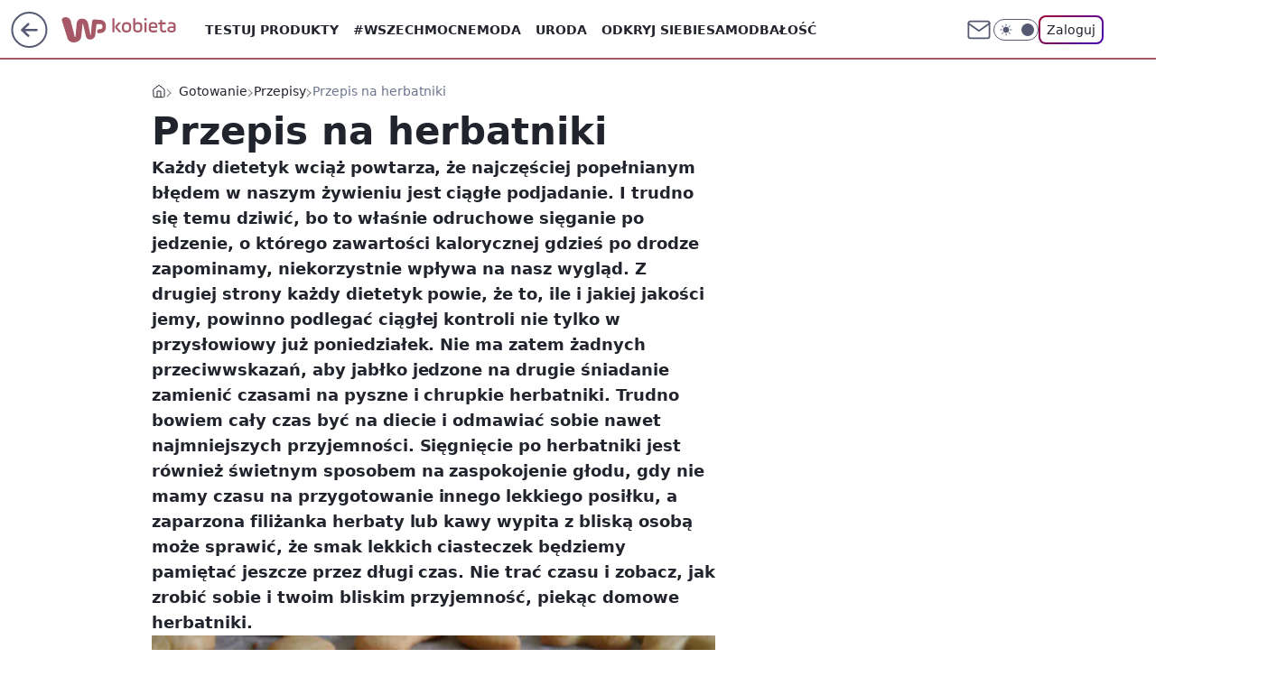

--- FILE ---
content_type: application/javascript
request_url: https://rek.www.wp.pl/gaf.js?rv=2&sn=kobieta&pvid=e59dce0460cb5ad980d6&rekids=234437&tVersion=B&phtml=kobieta.wp.pl%2Fgotowanie%2Fprzepisy%2Fprzepis-na-herbatniki-6789583097828993a&abtest=adtech%7CPRGM-1047%7CA%3Badtech%7CPU-335%7CA%3Badtech%7CPRG-3468%7CB%3Badtech%7CPRGM-1036%7CD%3Badtech%7CFP-76%7CA%3Badtech%7CPRGM-1356%7CC%3Badtech%7CPRGM-1419%7CB%3Badtech%7CPRGM-1589%7CA%3Badtech%7CPRGM-1576%7CA%3Badtech%7CPRGM-1443%7CA%3Badtech%7CPRGM-1421%7CA%3Badtech%7CPRGM-1465%7CB%3Badtech%7CPRGM-1587%7CD%3Badtech%7CPRGM-1215%7CC&PWA_adbd=0&darkmode=0&highLayout=0&layout=wide&navType=navigate&cdl=0&ctype=article&ciab=IAB18%2CIAB-v3-210%2CIAB8&cid=6789583097828993&csystem=ncr&cdate=2011-11-16&ccategory=gotowanie&REKtagi=deser%3Bprzepisy&vw=1280&vh=720&p1=0&spin=mmx2uj2g&bcv=2
body_size: 4333
content:
mmx2uj2g({"spin":"mmx2uj2g","bunch":234437,"context":{"dsa":false,"minor":false,"bidRequestId":"9eef4a9c-01be-41a3-b16e-46cafca9700d","maConfig":{"timestamp":"2026-01-15T08:59:46.335Z"},"dfpConfig":{"timestamp":"2026-01-15T11:58:29.480Z"},"sda":[],"targeting":{"client":{},"server":{},"query":{"PWA_adbd":"0","REKtagi":"deser;przepisy","abtest":"adtech|PRGM-1047|A;adtech|PU-335|A;adtech|PRG-3468|B;adtech|PRGM-1036|D;adtech|FP-76|A;adtech|PRGM-1356|C;adtech|PRGM-1419|B;adtech|PRGM-1589|A;adtech|PRGM-1576|A;adtech|PRGM-1443|A;adtech|PRGM-1421|A;adtech|PRGM-1465|B;adtech|PRGM-1587|D;adtech|PRGM-1215|C","bcv":"2","ccategory":"gotowanie","cdate":"2011-11-16","cdl":"0","ciab":"IAB18,IAB-v3-210,IAB8","cid":"6789583097828993","csystem":"ncr","ctype":"article","darkmode":"0","highLayout":"0","layout":"wide","navType":"navigate","p1":"0","phtml":"kobieta.wp.pl/gotowanie/przepisy/przepis-na-herbatniki-6789583097828993a","pvid":"e59dce0460cb5ad980d6","rekids":"234437","rv":"2","sn":"kobieta","spin":"mmx2uj2g","tVersion":"B","vh":"720","vw":"1280"}},"directOnly":0,"geo":{"country":"840","region":"","city":""},"statid":"","mlId":"","rshsd":"15","isRobot":false,"curr":{"EUR":4.2192,"USD":3.6346,"CHF":4.5302,"GBP":4.8692},"rv":"2","status":{"advf":2,"ma":2,"ma_ads-bidder":2,"ma_cpv-bidder":2,"ma_high-cpm-bidder":2}},"slots":{"10":{"delivered":"","campaign":null,"dfpConfig":null},"11":{"delivered":"1","campaign":null,"dfpConfig":{"placement":"/89844762/Desktop_Kobieta.wp.pl_x11_art","roshash":"DHKN","ceil":100,"sizes":[[336,280],[640,280],[300,250]],"namedSizes":["fluid"],"div":"div-gpt-ad-x11-art","targeting":{"DFPHASH":"AEHK","emptygaf":"0"},"gfp":"DHKN"}},"12":{"delivered":"1","campaign":null,"dfpConfig":{"placement":"/89844762/Desktop_Kobieta.wp.pl_x12_art","roshash":"DHKN","ceil":100,"sizes":[[336,280],[640,280],[300,250]],"namedSizes":["fluid"],"div":"div-gpt-ad-x12-art","targeting":{"DFPHASH":"AEHK","emptygaf":"0"},"gfp":"DHKN"}},"13":{"delivered":"1","campaign":null,"dfpConfig":{"placement":"/89844762/Desktop_Kobieta.wp.pl_x13_art","roshash":"DHKN","ceil":100,"sizes":[[336,280],[640,280],[300,250]],"namedSizes":["fluid"],"div":"div-gpt-ad-x13-art","targeting":{"DFPHASH":"AEHK","emptygaf":"0"},"gfp":"DHKN"}},"14":{"delivered":"1","campaign":null,"dfpConfig":{"placement":"/89844762/Desktop_Kobieta.wp.pl_x14_art","roshash":"DHKN","ceil":100,"sizes":[[336,280],[640,280],[300,250]],"namedSizes":["fluid"],"div":"div-gpt-ad-x14-art","targeting":{"DFPHASH":"AEHK","emptygaf":"0"},"gfp":"DHKN"}},"15":{"delivered":"1","campaign":null,"dfpConfig":{"placement":"/89844762/Desktop_Kobieta.wp.pl_x15_art","roshash":"DHKN","ceil":100,"sizes":[[728,90],[970,300],[950,90],[980,120],[980,90],[970,150],[970,90],[970,250],[930,180],[950,200],[750,100],[970,66],[750,200],[960,90],[970,100],[750,300],[970,200],[950,300]],"namedSizes":["fluid"],"div":"div-gpt-ad-x15-art","targeting":{"DFPHASH":"AEHK","emptygaf":"0"},"gfp":"DHKN"}},"16":{"delivered":"1","campaign":null,"dfpConfig":{"placement":"/89844762/Desktop_Kobieta.wp.pl_x16","roshash":"DHKN","ceil":100,"sizes":[[728,90],[970,300],[950,90],[980,120],[980,90],[970,150],[970,90],[970,250],[930,180],[950,200],[750,100],[970,66],[750,200],[960,90],[970,100],[750,300],[970,200],[950,300]],"namedSizes":["fluid"],"div":"div-gpt-ad-x16","targeting":{"DFPHASH":"AEHK","emptygaf":"0"},"gfp":"DHKN"}},"17":{"delivered":"1","campaign":null,"dfpConfig":{"placement":"/89844762/Desktop_Kobieta.wp.pl_x17","roshash":"DHKN","ceil":100,"sizes":[[728,90],[970,300],[950,90],[980,120],[980,90],[970,150],[970,90],[970,250],[930,180],[950,200],[750,100],[970,66],[750,200],[960,90],[970,100],[750,300],[970,200],[950,300]],"namedSizes":["fluid"],"div":"div-gpt-ad-x17","targeting":{"DFPHASH":"AEHK","emptygaf":"0"},"gfp":"DHKN"}},"18":{"delivered":"1","campaign":null,"dfpConfig":{"placement":"/89844762/Desktop_Kobieta.wp.pl_x18","roshash":"DHKN","ceil":100,"sizes":[[728,90],[970,300],[950,90],[980,120],[980,90],[970,150],[970,90],[970,250],[930,180],[950,200],[750,100],[970,66],[750,200],[960,90],[970,100],[750,300],[970,200],[950,300]],"namedSizes":["fluid"],"div":"div-gpt-ad-x18","targeting":{"DFPHASH":"AEHK","emptygaf":"0"},"gfp":"DHKN"}},"19":{"delivered":"1","campaign":null,"dfpConfig":{"placement":"/89844762/Desktop_Kobieta.wp.pl_x19","roshash":"DHKN","ceil":100,"sizes":[[728,90],[970,300],[950,90],[980,120],[980,90],[970,150],[970,90],[970,250],[930,180],[950,200],[750,100],[970,66],[750,200],[960,90],[970,100],[750,300],[970,200],[950,300]],"namedSizes":["fluid"],"div":"div-gpt-ad-x19","targeting":{"DFPHASH":"AEHK","emptygaf":"0"},"gfp":"DHKN"}},"2":{"delivered":"1","campaign":{"id":"188195","capping":"PWAck=27120611\u0026PWAclt=2400\u0026tpl=1","adm":{"bunch":"234437","creations":[{"cbConfig":{"blur":false,"bottomBar":false,"fullPage":false,"message":"Przekierowanie za {{time}} sekund{{y}}","timeout":15000},"height":600,"pixels":["//ad.doubleclick.net/ddm/trackimp/N1731505.4954855HVP_POL/B34864612.437622079;dc_trk_aid=631201252;dc_trk_cid=248547714;ord=1768746804;dc_lat=;dc_rdid=;tag_for_child_directed_treatment=;tfua=;gdpr=${GDPR};gdpr_consent=${GDPR_CONSENT_755};ltd=${LIMITED_ADS};dc_tdv=1?"],"showLabel":false,"src":"https://mamc.wpcdn.pl/188195/1767968757465/1200x600/1200x600/index.html","trackers":{"click":[""],"cview":["//ma.wp.pl/ma.gif?clid=2756484462c54389dac6407e48e5709b\u0026SN=kobieta\u0026pvid=e59dce0460cb5ad980d6\u0026action=cvimp\u0026pg=kobieta.wp.pl\u0026par=platform%3D8%26conversionValue%3D0%26rekid%3D234437%26ip%3DI3EU_W_eWzpytX2Dy5Mhwx81YqKYPY_JqDG06XWOry8%26slotSizeWxH%3D1200x600%26workfID%3D188195%26iabPageCategories%3D%26ttl%3D1768833204%26ssp%3Dwp.pl%26seatID%3D2756484462c54389dac6407e48e5709b%26sn%3Dkobieta%26hBidPrice%3DDGJOXgj%26hBudgetRate%3DDGJOXgj%26bidderID%3D11%26isDev%3Dfalse%26contentID%3D6789583097828993%26userID%3D__UNKNOWN_TELL_US__%26creationID%3D1469526%26tpID%3D1402315%26test%3D0%26order%3D265941%26source%3DTG%26editedTimestamp%3D1767968859%26bidReqID%3D9eef4a9c-01be-41a3-b16e-46cafca9700d%26seatFee%3D9EE5PmLTWZmYlnaCgI6oUAeoq2oWix72Tyosa8689qw%26client_id%3D50141%26org_id%3D25%26pricingModel%3D3B1FefO7jGsNHh_A-s5LzDBdjLYakv-XeKxhegBOMxY%26iabSiteCategories%3D%26utility%3DD1_xxazQMrt4g1kcPbybok_oPsRJ-ervsXjEKvAGXxz4xO5-FexCER6BL5N8ZFYq%26publisherID%3D308%26cur%3DPLN%26billing%3Dcpv%26geo%3D840%253B%253B%26partnerID%3D%26medium%3Ddisplay%26is_robot%3D0%26is_adblock%3D0%26pvid%3De59dce0460cb5ad980d6%26device%3DPERSONAL_COMPUTER%26inver%3D2%26domain%3Dkobieta.wp.pl%26slotID%3D002%26targetDomain%3Dpepco.pl%26emission%3D3044619%26bidTimestamp%3D1768746804"],"impression":["//ma.wp.pl/ma.gif?clid=2756484462c54389dac6407e48e5709b\u0026SN=kobieta\u0026pvid=e59dce0460cb5ad980d6\u0026action=delivery\u0026pg=kobieta.wp.pl\u0026par=device%3DPERSONAL_COMPUTER%26inver%3D2%26domain%3Dkobieta.wp.pl%26slotID%3D002%26targetDomain%3Dpepco.pl%26emission%3D3044619%26bidTimestamp%3D1768746804%26platform%3D8%26conversionValue%3D0%26rekid%3D234437%26ip%3DI3EU_W_eWzpytX2Dy5Mhwx81YqKYPY_JqDG06XWOry8%26slotSizeWxH%3D1200x600%26workfID%3D188195%26iabPageCategories%3D%26ttl%3D1768833204%26ssp%3Dwp.pl%26seatID%3D2756484462c54389dac6407e48e5709b%26sn%3Dkobieta%26hBidPrice%3DDGJOXgj%26hBudgetRate%3DDGJOXgj%26bidderID%3D11%26isDev%3Dfalse%26contentID%3D6789583097828993%26userID%3D__UNKNOWN_TELL_US__%26creationID%3D1469526%26tpID%3D1402315%26test%3D0%26order%3D265941%26source%3DTG%26editedTimestamp%3D1767968859%26bidReqID%3D9eef4a9c-01be-41a3-b16e-46cafca9700d%26seatFee%3D9EE5PmLTWZmYlnaCgI6oUAeoq2oWix72Tyosa8689qw%26client_id%3D50141%26org_id%3D25%26pricingModel%3D3B1FefO7jGsNHh_A-s5LzDBdjLYakv-XeKxhegBOMxY%26iabSiteCategories%3D%26utility%3DD1_xxazQMrt4g1kcPbybok_oPsRJ-ervsXjEKvAGXxz4xO5-FexCER6BL5N8ZFYq%26publisherID%3D308%26cur%3DPLN%26billing%3Dcpv%26geo%3D840%253B%253B%26partnerID%3D%26medium%3Ddisplay%26is_robot%3D0%26is_adblock%3D0%26pvid%3De59dce0460cb5ad980d6"],"view":["//ma.wp.pl/ma.gif?clid=2756484462c54389dac6407e48e5709b\u0026SN=kobieta\u0026pvid=e59dce0460cb5ad980d6\u0026action=view\u0026pg=kobieta.wp.pl\u0026par=pricingModel%3D3B1FefO7jGsNHh_A-s5LzDBdjLYakv-XeKxhegBOMxY%26iabSiteCategories%3D%26utility%3DD1_xxazQMrt4g1kcPbybok_oPsRJ-ervsXjEKvAGXxz4xO5-FexCER6BL5N8ZFYq%26publisherID%3D308%26cur%3DPLN%26billing%3Dcpv%26geo%3D840%253B%253B%26partnerID%3D%26medium%3Ddisplay%26is_robot%3D0%26is_adblock%3D0%26pvid%3De59dce0460cb5ad980d6%26device%3DPERSONAL_COMPUTER%26inver%3D2%26domain%3Dkobieta.wp.pl%26slotID%3D002%26targetDomain%3Dpepco.pl%26emission%3D3044619%26bidTimestamp%3D1768746804%26platform%3D8%26conversionValue%3D0%26rekid%3D234437%26ip%3DI3EU_W_eWzpytX2Dy5Mhwx81YqKYPY_JqDG06XWOry8%26slotSizeWxH%3D1200x600%26workfID%3D188195%26iabPageCategories%3D%26ttl%3D1768833204%26ssp%3Dwp.pl%26seatID%3D2756484462c54389dac6407e48e5709b%26sn%3Dkobieta%26hBidPrice%3DDGJOXgj%26hBudgetRate%3DDGJOXgj%26bidderID%3D11%26isDev%3Dfalse%26contentID%3D6789583097828993%26userID%3D__UNKNOWN_TELL_US__%26creationID%3D1469526%26tpID%3D1402315%26test%3D0%26order%3D265941%26source%3DTG%26editedTimestamp%3D1767968859%26bidReqID%3D9eef4a9c-01be-41a3-b16e-46cafca9700d%26seatFee%3D9EE5PmLTWZmYlnaCgI6oUAeoq2oWix72Tyosa8689qw%26client_id%3D50141%26org_id%3D25"]},"transparentPlaceholder":false,"type":"iframe","url":"https://ad.doubleclick.net/ddm/trackclk/N1731505.4954855HVP_POL/B34864612.437622079;dc_trk_aid=631201252;dc_trk_cid=248547714;dc_lat=;dc_rdid=;tag_for_child_directed_treatment=;tfua=;gdpr=${GDPR};gdpr_consent=${GDPR_CONSENT_755};ltd=${LIMITED_ADS};dc_tdv=1","width":1200}],"redir":"https://ma.wp.pl/redirma?SN=kobieta\u0026pvid=e59dce0460cb5ad980d6\u0026par=editedTimestamp%3D1767968859%26utility%3DD1_xxazQMrt4g1kcPbybok_oPsRJ-ervsXjEKvAGXxz4xO5-FexCER6BL5N8ZFYq%26is_robot%3D0%26device%3DPERSONAL_COMPUTER%26bidTimestamp%3D1768746804%26conversionValue%3D0%26slotSizeWxH%3D1200x600%26client_id%3D50141%26org_id%3D25%26publisherID%3D308%26slotID%3D002%26targetDomain%3Dpepco.pl%26emission%3D3044619%26isDev%3Dfalse%26iabSiteCategories%3D%26billing%3Dcpv%26rekid%3D234437%26ip%3DI3EU_W_eWzpytX2Dy5Mhwx81YqKYPY_JqDG06XWOry8%26iabPageCategories%3D%26ssp%3Dwp.pl%26seatID%3D2756484462c54389dac6407e48e5709b%26hBudgetRate%3DDGJOXgj%26is_adblock%3D0%26contentID%3D6789583097828993%26creationID%3D1469526%26tpID%3D1402315%26platform%3D8%26test%3D0%26source%3DTG%26medium%3Ddisplay%26pvid%3De59dce0460cb5ad980d6%26userID%3D__UNKNOWN_TELL_US__%26seatFee%3D9EE5PmLTWZmYlnaCgI6oUAeoq2oWix72Tyosa8689qw%26workfID%3D188195%26hBidPrice%3DDGJOXgj%26order%3D265941%26bidReqID%3D9eef4a9c-01be-41a3-b16e-46cafca9700d%26geo%3D840%253B%253B%26partnerID%3D%26inver%3D2%26domain%3Dkobieta.wp.pl%26bidderID%3D11%26pricingModel%3D3B1FefO7jGsNHh_A-s5LzDBdjLYakv-XeKxhegBOMxY%26cur%3DPLN%26ttl%3D1768833204%26sn%3Dkobieta\u0026url=","slot":"2"},"creative":{"Id":"1469526","provider":"ma_cpv-bidder","roshash":"FOWZ","height":600,"width":1200,"touchpointId":"1402315","source":{"bidder":"cpv-bidder"}},"sellingModel":{"model":"CPM_INT"}},"dfpConfig":{"placement":"/89844762/Desktop_Kobieta.wp.pl_x02","roshash":"FOWZ","ceil":100,"sizes":[[970,300],[970,600],[750,300],[950,300],[980,600],[1920,870],[1200,600],[750,400],[960,640]],"namedSizes":["fluid"],"div":"div-gpt-ad-x02","targeting":{"DFPHASH":"CLTW","emptygaf":"0"},"gfp":"EMPS"}},"24":{"delivered":"","campaign":null,"dfpConfig":null},"25":{"delivered":"1","campaign":null,"dfpConfig":{"placement":"/89844762/Desktop_Kobieta.wp.pl_x25_art","roshash":"DHKN","ceil":100,"sizes":[[336,280],[300,250]],"namedSizes":["fluid"],"div":"div-gpt-ad-x25-art","targeting":{"DFPHASH":"AEHK","emptygaf":"0"},"gfp":"DHKN"}},"27":{"delivered":"1","campaign":null,"dfpConfig":{"placement":"/89844762/Desktop_Kobieta.wp.pl_x27_art","roshash":"DHKN","ceil":100,"sizes":[[160,600]],"namedSizes":["fluid"],"div":"div-gpt-ad-x27-art","targeting":{"DFPHASH":"AEHK","emptygaf":"0"},"gfp":"DHKN"}},"28":{"delivered":"","campaign":null,"dfpConfig":null},"29":{"delivered":"","campaign":null,"dfpConfig":null},"3":{"delivered":"1","campaign":null,"dfpConfig":{"placement":"/89844762/Desktop_Kobieta.wp.pl_x03_art","roshash":"DHKN","ceil":100,"sizes":[[728,90],[970,300],[950,90],[980,120],[980,90],[970,150],[970,90],[970,250],[930,180],[950,200],[750,100],[970,66],[750,200],[960,90],[970,100],[750,300],[970,200],[950,300]],"namedSizes":["fluid"],"div":"div-gpt-ad-x03-art","targeting":{"DFPHASH":"AEHK","emptygaf":"0"},"gfp":"DHKN"}},"32":{"delivered":"1","campaign":null,"dfpConfig":{"placement":"/89844762/Desktop_Kobieta.wp.pl_x32_art","roshash":"DHKN","ceil":100,"sizes":[[336,280],[640,280],[300,250]],"namedSizes":["fluid"],"div":"div-gpt-ad-x32-art","targeting":{"DFPHASH":"AEHK","emptygaf":"0"},"gfp":"DHKN"}},"33":{"delivered":"1","campaign":null,"dfpConfig":{"placement":"/89844762/Desktop_Kobieta.wp.pl_x33_art","roshash":"DHKN","ceil":100,"sizes":[[336,280],[640,280],[300,250]],"namedSizes":["fluid"],"div":"div-gpt-ad-x33-art","targeting":{"DFPHASH":"AEHK","emptygaf":"0"},"gfp":"DHKN"}},"34":{"delivered":"1","campaign":null,"dfpConfig":{"placement":"/89844762/Desktop_Kobieta.wp.pl_x34","roshash":"DHKN","ceil":100,"sizes":[[300,250]],"namedSizes":["fluid"],"div":"div-gpt-ad-x34","targeting":{"DFPHASH":"AEHK","emptygaf":"0"},"gfp":"DHKN"}},"35":{"delivered":"1","campaign":null,"dfpConfig":{"placement":"/89844762/Desktop_Kobieta.wp.pl_x35_art","roshash":"DHKN","ceil":100,"sizes":[[300,600],[300,250]],"namedSizes":["fluid"],"div":"div-gpt-ad-x35-art","targeting":{"DFPHASH":"AEHK","emptygaf":"0"},"gfp":"DHKN"}},"36":{"delivered":"1","campaign":null,"dfpConfig":{"placement":"/89844762/Desktop_Kobieta.wp.pl_x36_art","roshash":"DHKN","ceil":100,"sizes":[[300,600],[300,250]],"namedSizes":["fluid"],"div":"div-gpt-ad-x36-art","targeting":{"DFPHASH":"AEHK","emptygaf":"0"},"gfp":"DHKN"}},"37":{"delivered":"1","campaign":null,"dfpConfig":{"placement":"/89844762/Desktop_Kobieta.wp.pl_x37_art","roshash":"DHKN","ceil":100,"sizes":[[300,600],[300,250]],"namedSizes":["fluid"],"div":"div-gpt-ad-x37-art","targeting":{"DFPHASH":"AEHK","emptygaf":"0"},"gfp":"DHKN"}},"40":{"delivered":"1","campaign":null,"dfpConfig":{"placement":"/89844762/Desktop_Kobieta.wp.pl_x40","roshash":"DILO","ceil":100,"sizes":[[300,250]],"namedSizes":["fluid"],"div":"div-gpt-ad-x40","targeting":{"DFPHASH":"AFIL","emptygaf":"0"},"gfp":"DILO"}},"5":{"delivered":"1","campaign":null,"dfpConfig":{"placement":"/89844762/Desktop_Kobieta.wp.pl_x05_art","roshash":"DHKN","ceil":100,"sizes":[[336,280],[640,280],[300,250]],"namedSizes":["fluid"],"div":"div-gpt-ad-x05-art","targeting":{"DFPHASH":"AEHK","emptygaf":"0"},"gfp":"DHKN"}},"50":{"delivered":"1","campaign":null,"dfpConfig":{"placement":"/89844762/Desktop_Kobieta.wp.pl_x50_art","roshash":"DHKN","ceil":100,"sizes":[[728,90],[970,300],[950,90],[980,120],[980,90],[970,150],[970,90],[970,250],[930,180],[950,200],[750,100],[970,66],[750,200],[960,90],[970,100],[750,300],[970,200],[950,300]],"namedSizes":["fluid"],"div":"div-gpt-ad-x50-art","targeting":{"DFPHASH":"AEHK","emptygaf":"0"},"gfp":"DHKN"}},"52":{"delivered":"1","campaign":null,"dfpConfig":{"placement":"/89844762/Desktop_Kobieta.wp.pl_x52_art","roshash":"DHKN","ceil":100,"sizes":[[300,250]],"namedSizes":["fluid"],"div":"div-gpt-ad-x52-art","targeting":{"DFPHASH":"AEHK","emptygaf":"0"},"gfp":"DHKN"}},"529":{"delivered":"1","campaign":null,"dfpConfig":{"placement":"/89844762/Desktop_Kobieta.wp.pl_x529","roshash":"DHKN","ceil":100,"sizes":[[300,250]],"namedSizes":["fluid"],"div":"div-gpt-ad-x529","targeting":{"DFPHASH":"AEHK","emptygaf":"0"},"gfp":"DHKN"}},"53":{"delivered":"1","campaign":null,"dfpConfig":{"placement":"/89844762/Desktop_Kobieta.wp.pl_x53_art","roshash":"DHKN","ceil":100,"sizes":[[728,90],[970,300],[950,90],[980,120],[980,90],[970,150],[970,600],[970,90],[970,250],[930,180],[950,200],[750,100],[970,66],[750,200],[960,90],[970,100],[750,300],[970,200],[940,600]],"namedSizes":["fluid"],"div":"div-gpt-ad-x53-art","targeting":{"DFPHASH":"AEHK","emptygaf":"0"},"gfp":"DHKN"}},"531":{"delivered":"1","campaign":null,"dfpConfig":{"placement":"/89844762/Desktop_Kobieta.wp.pl_x531","roshash":"DHKN","ceil":100,"sizes":[[300,250]],"namedSizes":["fluid"],"div":"div-gpt-ad-x531","targeting":{"DFPHASH":"AEHK","emptygaf":"0"},"gfp":"DHKN"}},"541":{"delivered":"1","campaign":null,"dfpConfig":{"placement":"/89844762/Desktop_Kobieta.wp.pl_x541_art","roshash":"DHKN","ceil":100,"sizes":[[300,600],[300,250]],"namedSizes":["fluid"],"div":"div-gpt-ad-x541-art","targeting":{"DFPHASH":"AEHK","emptygaf":"0"},"gfp":"DHKN"}},"59":{"delivered":"1","campaign":null,"dfpConfig":{"placement":"/89844762/Desktop_Kobieta.wp.pl_x59_art","roshash":"DHKN","ceil":100,"sizes":[[300,600],[300,250]],"namedSizes":["fluid"],"div":"div-gpt-ad-x59-art","targeting":{"DFPHASH":"AEHK","emptygaf":"0"},"gfp":"DHKN"}},"6":{"delivered":"","campaign":null,"dfpConfig":null},"61":{"delivered":"1","campaign":null,"dfpConfig":{"placement":"/89844762/Desktop_Kobieta.wp.pl_x61_art","roshash":"DHKN","ceil":100,"sizes":[[336,280],[640,280],[300,250]],"namedSizes":["fluid"],"div":"div-gpt-ad-x61-art","targeting":{"DFPHASH":"AEHK","emptygaf":"0"},"gfp":"DHKN"}},"62":{"delivered":"","campaign":null,"dfpConfig":null},"67":{"delivered":"1","campaign":null,"dfpConfig":{"placement":"/89844762/Desktop_Kobieta.wp.pl_x67_art","roshash":"DGMP","ceil":100,"sizes":[[300,50]],"namedSizes":["fluid"],"div":"div-gpt-ad-x67-art","targeting":{"DFPHASH":"ADJM","emptygaf":"0"},"gfp":"DGMP"}},"7":{"delivered":"","campaign":null,"dfpConfig":null},"70":{"delivered":"1","campaign":null,"dfpConfig":{"placement":"/89844762/Desktop_Kobieta.wp.pl_x70_art","roshash":"DHKN","ceil":100,"sizes":[[728,90],[970,300],[950,90],[980,120],[980,90],[970,150],[970,90],[970,250],[930,180],[950,200],[750,100],[970,66],[750,200],[960,90],[970,100],[750,300],[970,200],[950,300]],"namedSizes":["fluid"],"div":"div-gpt-ad-x70-art","targeting":{"DFPHASH":"AEHK","emptygaf":"0"},"gfp":"DHKN"}},"716":{"delivered":"","campaign":null,"dfpConfig":null},"717":{"delivered":"","campaign":null,"dfpConfig":null},"72":{"delivered":"1","campaign":null,"dfpConfig":{"placement":"/89844762/Desktop_Kobieta.wp.pl_x72_art","roshash":"DHKN","ceil":100,"sizes":[[300,250]],"namedSizes":["fluid"],"div":"div-gpt-ad-x72-art","targeting":{"DFPHASH":"AEHK","emptygaf":"0"},"gfp":"DHKN"}},"79":{"delivered":"1","campaign":{"id":"188334","adm":{"bunch":"234437","creations":[{"height":250,"showLabel":true,"src":"https://mamc.wpcdn.pl/188334/1768293280496/300x250_RABAT.jpg","trackers":{"click":[""],"cview":["//ma.wp.pl/ma.gif?clid=36d4f1d950aab392a9c26b186b340e10\u0026SN=kobieta\u0026pvid=e59dce0460cb5ad980d6\u0026action=cvimp\u0026pg=kobieta.wp.pl\u0026par=sn%3Dkobieta%26hBidPrice%3DDGJNTcf%26medium%3Ddisplay%26userID%3D__UNKNOWN_TELL_US__%26tpID%3D1402919%26pricingModel%3DSkOeD47u7yQGs5ErsW01NmeItCCDE26QXbCASK0zp0Q%26is_robot%3D0%26pvid%3De59dce0460cb5ad980d6%26hBudgetRate%3DDGJNTcf%26contentID%3D6789583097828993%26platform%3D8%26bidReqID%3D9eef4a9c-01be-41a3-b16e-46cafca9700d%26iabPageCategories%3D%26ssp%3Dwp.pl%26publisherID%3D308%26ip%3D2nXVJ3zRJmpS0CrmO0E1LsCswYCWL41f0vjCzKjMAS4%26org_id%3D25%26ttl%3D1768833204%26bidderID%3D11%26utility%3DyqQ-AMcRKT-7U-0yayre6H6nMuQvvYydTI0_3S6Ga__mC6HcSIkk0I1Ju0bFNTWL%26conversionValue%3D0%26creationID%3D1470422%26cur%3DPLN%26test%3D0%26client_id%3D77103%26emission%3D3044832%26source%3DTG%26domain%3Dkobieta.wp.pl%26workfID%3D188334%26editedTimestamp%3D1768293293%26iabSiteCategories%3D%26is_adblock%3D0%26geo%3D840%253B%253B%26inver%3D2%26slotID%3D079%26seatID%3D36d4f1d950aab392a9c26b186b340e10%26isDev%3Dfalse%26rekid%3D234437%26targetDomain%3Dmokosh.pl%26order%3D258264%26bidTimestamp%3D1768746804%26partnerID%3D%26device%3DPERSONAL_COMPUTER%26slotSizeWxH%3D300x250%26seatFee%3DEFZcEDNoo1RAzK8lTwbnbXlD6sPFpyRl5bVLFLgZJ8A%26billing%3Dcpv"],"impression":["//ma.wp.pl/ma.gif?clid=36d4f1d950aab392a9c26b186b340e10\u0026SN=kobieta\u0026pvid=e59dce0460cb5ad980d6\u0026action=delivery\u0026pg=kobieta.wp.pl\u0026par=rekid%3D234437%26targetDomain%3Dmokosh.pl%26order%3D258264%26bidTimestamp%3D1768746804%26partnerID%3D%26device%3DPERSONAL_COMPUTER%26slotSizeWxH%3D300x250%26seatFee%3DEFZcEDNoo1RAzK8lTwbnbXlD6sPFpyRl5bVLFLgZJ8A%26billing%3Dcpv%26sn%3Dkobieta%26hBidPrice%3DDGJNTcf%26medium%3Ddisplay%26userID%3D__UNKNOWN_TELL_US__%26tpID%3D1402919%26pricingModel%3DSkOeD47u7yQGs5ErsW01NmeItCCDE26QXbCASK0zp0Q%26is_robot%3D0%26pvid%3De59dce0460cb5ad980d6%26hBudgetRate%3DDGJNTcf%26contentID%3D6789583097828993%26platform%3D8%26bidReqID%3D9eef4a9c-01be-41a3-b16e-46cafca9700d%26iabPageCategories%3D%26ssp%3Dwp.pl%26publisherID%3D308%26ip%3D2nXVJ3zRJmpS0CrmO0E1LsCswYCWL41f0vjCzKjMAS4%26org_id%3D25%26ttl%3D1768833204%26bidderID%3D11%26utility%3DyqQ-AMcRKT-7U-0yayre6H6nMuQvvYydTI0_3S6Ga__mC6HcSIkk0I1Ju0bFNTWL%26conversionValue%3D0%26creationID%3D1470422%26cur%3DPLN%26test%3D0%26client_id%3D77103%26emission%3D3044832%26source%3DTG%26domain%3Dkobieta.wp.pl%26workfID%3D188334%26editedTimestamp%3D1768293293%26iabSiteCategories%3D%26is_adblock%3D0%26geo%3D840%253B%253B%26inver%3D2%26slotID%3D079%26seatID%3D36d4f1d950aab392a9c26b186b340e10%26isDev%3Dfalse"],"view":["//ma.wp.pl/ma.gif?clid=36d4f1d950aab392a9c26b186b340e10\u0026SN=kobieta\u0026pvid=e59dce0460cb5ad980d6\u0026action=view\u0026pg=kobieta.wp.pl\u0026par=emission%3D3044832%26source%3DTG%26domain%3Dkobieta.wp.pl%26workfID%3D188334%26editedTimestamp%3D1768293293%26iabSiteCategories%3D%26is_adblock%3D0%26geo%3D840%253B%253B%26inver%3D2%26slotID%3D079%26seatID%3D36d4f1d950aab392a9c26b186b340e10%26isDev%3Dfalse%26rekid%3D234437%26targetDomain%3Dmokosh.pl%26order%3D258264%26bidTimestamp%3D1768746804%26partnerID%3D%26device%3DPERSONAL_COMPUTER%26slotSizeWxH%3D300x250%26seatFee%3DEFZcEDNoo1RAzK8lTwbnbXlD6sPFpyRl5bVLFLgZJ8A%26billing%3Dcpv%26sn%3Dkobieta%26hBidPrice%3DDGJNTcf%26medium%3Ddisplay%26userID%3D__UNKNOWN_TELL_US__%26tpID%3D1402919%26pricingModel%3DSkOeD47u7yQGs5ErsW01NmeItCCDE26QXbCASK0zp0Q%26is_robot%3D0%26pvid%3De59dce0460cb5ad980d6%26hBudgetRate%3DDGJNTcf%26contentID%3D6789583097828993%26platform%3D8%26bidReqID%3D9eef4a9c-01be-41a3-b16e-46cafca9700d%26iabPageCategories%3D%26ssp%3Dwp.pl%26publisherID%3D308%26ip%3D2nXVJ3zRJmpS0CrmO0E1LsCswYCWL41f0vjCzKjMAS4%26org_id%3D25%26ttl%3D1768833204%26bidderID%3D11%26utility%3DyqQ-AMcRKT-7U-0yayre6H6nMuQvvYydTI0_3S6Ga__mC6HcSIkk0I1Ju0bFNTWL%26conversionValue%3D0%26creationID%3D1470422%26cur%3DPLN%26test%3D0%26client_id%3D77103"]},"transparentPlaceholder":false,"type":"image","url":"https://mokosh.pl/pl/p/Trzyetapowy-zabieg-stymulujacy-odnowe-skory-Pokrzywa-z-mieta-3x7ml-/921?utm_source=wp.pl\u0026utm_medium=display\u0026utm_campaign=trzy-etapowy","width":300}],"redir":"https://ma.wp.pl/redirma?SN=kobieta\u0026pvid=e59dce0460cb5ad980d6\u0026par=isDev%3Dfalse%26targetDomain%3Dmokosh.pl%26ip%3D2nXVJ3zRJmpS0CrmO0E1LsCswYCWL41f0vjCzKjMAS4%26slotID%3D079%26sn%3Dkobieta%26is_robot%3D0%26contentID%3D6789583097828993%26platform%3D8%26conversionValue%3D0%26creationID%3D1470422%26domain%3Dkobieta.wp.pl%26rekid%3D234437%26order%3D258264%26bidTimestamp%3D1768746804%26userID%3D__UNKNOWN_TELL_US__%26hBudgetRate%3DDGJNTcf%26emission%3D3044832%26publisherID%3D308%26utility%3DyqQ-AMcRKT-7U-0yayre6H6nMuQvvYydTI0_3S6Ga__mC6HcSIkk0I1Ju0bFNTWL%26cur%3DPLN%26partnerID%3D%26medium%3Ddisplay%26client_id%3D77103%26workfID%3D188334%26editedTimestamp%3D1768293293%26inver%3D2%26device%3DPERSONAL_COMPUTER%26billing%3Dcpv%26org_id%3D25%26ttl%3D1768833204%26bidderID%3D11%26tpID%3D1402919%26pvid%3De59dce0460cb5ad980d6%26ssp%3Dwp.pl%26source%3DTG%26slotSizeWxH%3D300x250%26seatFee%3DEFZcEDNoo1RAzK8lTwbnbXlD6sPFpyRl5bVLFLgZJ8A%26hBidPrice%3DDGJNTcf%26test%3D0%26geo%3D840%253B%253B%26pricingModel%3DSkOeD47u7yQGs5ErsW01NmeItCCDE26QXbCASK0zp0Q%26bidReqID%3D9eef4a9c-01be-41a3-b16e-46cafca9700d%26iabPageCategories%3D%26iabSiteCategories%3D%26is_adblock%3D0%26seatID%3D36d4f1d950aab392a9c26b186b340e10\u0026url=","slot":"79"},"creative":{"Id":"1470422","provider":"ma_cpv-bidder","roshash":"DGJM","height":250,"width":300,"touchpointId":"1402919","source":{"bidder":"cpv-bidder"}},"sellingModel":{"model":"CPM_INT"}},"dfpConfig":{"placement":"/89844762/Desktop_Kobieta.wp.pl_x79_art","roshash":"DHKN","ceil":100,"sizes":[[300,600],[300,250]],"namedSizes":["fluid"],"div":"div-gpt-ad-x79-art","targeting":{"DFPHASH":"AEHK","emptygaf":"0"},"gfp":"DHKN"}},"8":{"delivered":"","campaign":null,"dfpConfig":null},"80":{"delivered":"1","campaign":null,"dfpConfig":{"placement":"/89844762/Desktop_Kobieta.wp.pl_x80_art","roshash":"DGOR","ceil":100,"sizes":[[1,1]],"namedSizes":["fluid"],"div":"div-gpt-ad-x80-art","isNative":1,"targeting":{"DFPHASH":"ADLO","emptygaf":"0"},"gfp":"DGOR"}},"800":{"delivered":"","campaign":null,"dfpConfig":null},"81":{"delivered":"1","campaign":null,"dfpConfig":{"placement":"/89844762/Desktop_Kobieta.wp.pl_x81_art","roshash":"DGOR","ceil":100,"sizes":[[1,1]],"namedSizes":["fluid"],"div":"div-gpt-ad-x81-art","isNative":1,"targeting":{"DFPHASH":"ADLO","emptygaf":"0"},"gfp":"DGOR"}},"810":{"delivered":"","campaign":null,"dfpConfig":null},"811":{"delivered":"","campaign":null,"dfpConfig":null},"812":{"delivered":"","campaign":null,"dfpConfig":null},"813":{"delivered":"","campaign":null,"dfpConfig":null},"814":{"delivered":"","campaign":null,"dfpConfig":null},"815":{"delivered":"","campaign":null,"dfpConfig":null},"816":{"delivered":"","campaign":null,"dfpConfig":null},"817":{"delivered":"","campaign":null,"dfpConfig":null},"82":{"delivered":"1","campaign":null,"dfpConfig":{"placement":"/89844762/Desktop_Kobieta.wp.pl_x82_art","roshash":"DGOR","ceil":100,"sizes":[[1,1]],"namedSizes":["fluid"],"div":"div-gpt-ad-x82-art","isNative":1,"targeting":{"DFPHASH":"ADLO","emptygaf":"0"},"gfp":"DGOR"}},"826":{"delivered":"","campaign":null,"dfpConfig":null},"827":{"delivered":"","campaign":null,"dfpConfig":null},"828":{"delivered":"","campaign":null,"dfpConfig":null},"83":{"delivered":"1","campaign":null,"dfpConfig":{"placement":"/89844762/Desktop_Kobieta.wp.pl_x83_art","roshash":"DGOR","ceil":100,"sizes":[[1,1]],"namedSizes":["fluid"],"div":"div-gpt-ad-x83-art","isNative":1,"targeting":{"DFPHASH":"ADLO","emptygaf":"0"},"gfp":"DGOR"}},"840":{"delivered":"","campaign":null,"dfpConfig":null},"841":{"delivered":"","campaign":null,"dfpConfig":null},"842":{"delivered":"","campaign":null,"dfpConfig":null},"843":{"delivered":"","campaign":null,"dfpConfig":null},"89":{"delivered":"","campaign":null,"dfpConfig":null},"90":{"delivered":"1","campaign":null,"dfpConfig":{"placement":"/89844762/Desktop_Kobieta.wp.pl_x90_art","roshash":"DHKN","ceil":100,"sizes":[[728,90],[970,300],[950,90],[980,120],[980,90],[970,150],[970,90],[970,250],[930,180],[950,200],[750,100],[970,66],[750,200],[960,90],[970,100],[750,300],[970,200],[950,300]],"namedSizes":["fluid"],"div":"div-gpt-ad-x90-art","targeting":{"DFPHASH":"AEHK","emptygaf":"0"},"gfp":"DHKN"}},"92":{"delivered":"1","campaign":null,"dfpConfig":{"placement":"/89844762/Desktop_Kobieta.wp.pl_x92_art","roshash":"DHKN","ceil":100,"sizes":[[300,250]],"namedSizes":["fluid"],"div":"div-gpt-ad-x92-art","targeting":{"DFPHASH":"AEHK","emptygaf":"0"},"gfp":"DHKN"}},"93":{"delivered":"1","campaign":null,"dfpConfig":{"placement":"/89844762/Desktop_Kobieta.wp.pl_x93_art","roshash":"DHKN","ceil":100,"sizes":[[300,600],[300,250]],"namedSizes":["fluid"],"div":"div-gpt-ad-x93-art","targeting":{"DFPHASH":"AEHK","emptygaf":"0"},"gfp":"DHKN"}},"94":{"delivered":"1","campaign":null,"dfpConfig":{"placement":"/89844762/Desktop_Kobieta.wp.pl_x94_art","roshash":"DHKN","ceil":100,"sizes":[[300,600],[300,250]],"namedSizes":["fluid"],"div":"div-gpt-ad-x94-art","targeting":{"DFPHASH":"AEHK","emptygaf":"0"},"gfp":"DHKN"}},"95":{"delivered":"1","campaign":null,"dfpConfig":{"placement":"/89844762/Desktop_Kobieta.wp.pl_x95_art","roshash":"DHKN","ceil":100,"sizes":[[300,600],[300,250]],"namedSizes":["fluid"],"div":"div-gpt-ad-x95-art","targeting":{"DFPHASH":"AEHK","emptygaf":"0"},"gfp":"DHKN"}},"99":{"delivered":"1","campaign":null,"dfpConfig":{"placement":"/89844762/Desktop_Kobieta.wp.pl_x99_art","roshash":"DHKN","ceil":100,"sizes":[[300,600],[300,250]],"namedSizes":["fluid"],"div":"div-gpt-ad-x99-art","targeting":{"DFPHASH":"AEHK","emptygaf":"0"},"gfp":"DHKN"}}},"bdd":{}});